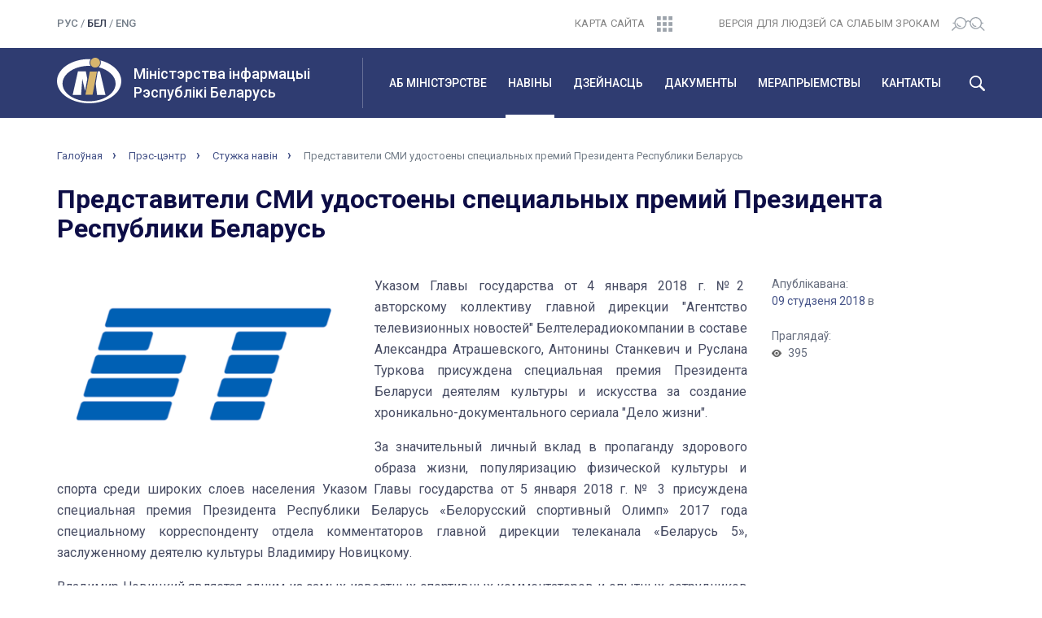

--- FILE ---
content_type: text/html; charset=UTF-8
request_url: http://mininform.gov.by/by/news/stuzhka-navin/predstaviteli-smi-udostoeny-special-nyh-premiy-prezidenta-respubliki-belarus/
body_size: 10813
content:
<!DOCTYPE html>
<html lang="ru">
<head>
<!-- Yandex.Metrika counter -->
<script type="text/javascript" >
   (function(m,e,t,r,i,k,a){m[i]=m[i]||function(){(m[i].a=m[i].a||[]).push(arguments)};
   m[i].l=1*new Date();k=e.createElement(t),a=e.getElementsByTagName(t)[0],k.async=1,k.src=r,a.parentNode.insertBefore(k,a)})
   (window, document, "script", "https://mc.yandex.ru/metrika/tag.js", "ym");

   ym(55274347, "init", {
        clickmap:true,
        trackLinks:true,
        accurateTrackBounce:true,
        webvisor:true
   });
</script>
<noscript><div><img src="https://mc.yandex.ru/watch/55274347" style="position:absolute; left:-9999px;" alt="" /></div></noscript>
<!-- /Yandex.Metrika counter -->

<meta charset="utf-8">
<meta http-equiv="X-UA-Compatible" content="IE=edge">
<meta name="viewport" content="width=device-width, initial-scale=1">
<title>
  Представители СМИ удостоены специальных премий Президента Республики Беларусь   
 </title>
<link rel="icon" href="/bitrix/templates/mininf/favicon.ico" type="image/x-icon">
<link href="/bitrix/templates/mininf/css/bootstrap.min.css" rel="stylesheet">
<link rel="stylesheet" href="/bitrix/templates/mininf/css/slick.css">
<link rel="stylesheet" href="/bitrix/templates/mininf/css/slick-theme.css">
<link href="/bitrix/templates/mininf/css/style.css" rel="stylesheet">
<meta http-equiv="Content-Type" content="text/html; charset=UTF-8" />
<meta name="robots" content="index, follow" />
<link href="/bitrix/css/ez.partiallysightedplugin/uhpv-full.css?16825996881743" type="text/css"  rel="stylesheet" />
<link href="/bitrix/cache/css/s3/mininf/page_612eae3563bc0c98bf338c913794cef6/page_612eae3563bc0c98bf338c913794cef6_v1.css?16826086511115" type="text/css"  rel="stylesheet" />
<link href="/bitrix/cache/css/s3/mininf/template_07fdd14a86075ec5e00a976050d33fa2/template_07fdd14a86075ec5e00a976050d33fa2_v1.css?1682603020238" type="text/css"  data-template-style="true" rel="stylesheet" />
<script type="text/javascript" src="/bitrix/js/ez.partiallysightedplugin/jquery.min.js?168259974394840"></script>

<script src='/bitrix/js/ez.partiallysightedplugin/uhpv-full.min.js'></script>
<script>
                var uhe = 1,
                    lng = 'ru',
                    has = 0,
                    imgs = 1,
                    bg = 1,
                    hwidth = 0,
                    bgs = [1,2],
                    fonts = [14,16,18,20];

                function initPlugin() {uhpv(has);}
                document.addEventListener("DOMContentLoaded", initPlugin);
                lgs['ru']={
                    1:'Показать:',
                    2:'Отключить:',
                    3:'Размер шрифтов:',
                    4:'Изображения:',
                    5:'Фон:',
                    6:'Выключить',
                    7:'А',
                    8:'Х'
                };
            </script>
            <style>
                 
            </style>
            



<script type="text/javascript">var _ba = _ba || []; _ba.push(["aid", "d7f14efdef97ac42ff5eae24f1378530"]); _ba.push(["host", "mininform.gov.by"]); (function() {var ba = document.createElement("script"); ba.type = "text/javascript"; ba.async = true;ba.src = (document.location.protocol == "https:" ? "https://" : "http://") + "bitrix.info/ba.js";var s = document.getElementsByTagName("script")[0];s.parentNode.insertBefore(ba, s);})();</script>


</head>
<body class="lang-by">
	<header>
		<div class="header-top">
		<div class="container">
			<div class="row">
				<div class="col-lg-2 col-md-2 col-sm-3 col-xs-5">
					<div class="lang">
						<a href="/">рус</a> / <span class="active">бел</span> / <a href="/en/">eng</a> <!-- / <a href="/en/">eng</a>--> 					</div>
				</div>
				<div class="col-lg-2 col-lg-offset-4 col-md-2 col-md-offset-3 col-sm-3 col-sm-offset-0 col-xs-2 col-xs-offset-3">
					<div class="sitemap text-right">
						<a href="/by/sitemap/"><span>Карта сайта</span><img src="/bitrix/templates/mininf/img/sitemap.svg" alt=""></a>
					</div>
				</div>
				<div class="col-lg-4 col-md-5 col-sm-6 col-xs-2">
					<div class="visually-impaired text-right">
						<a href="javascript://" onclick="uvcl();$('<style></style>').appendTo($('head'));" class="ez-psp-link" alt="Версия для слабовидящих">
			<span>ВЕРСІЯ ДЛЯ ЛЮДЗЕЙ СА СЛАБЫМ ЗРОКАМ</span><img src="/bitrix/templates/mininf/img/bw-version.svg" alt=""></a>
          </a>					</div>
				</div>
			</div>
		</div>
	</div>
	<div class="wrap-main-menu">
		<div class="container">
			<div class="row">
				<div class="col-lg-4 col-md-4 col-sm-6 col-xs-9">
					<div class="logo-title-wrap">
						<div class="gerb">
							<a href="/by/">
								<img src="/bitrix/templates/mininf/img/mi_logo.svg" alt="" class="img-responsive">
							</a>	
						</div>
						<a href="/by/" class="logo-title">
							<h1>Міністэрства інфармацыі<br>Рэспублікі Беларусь</h1>
						</a>
					</div>
				</div>
				<div class="visible-sm col-sm-2 col-sm-offset-4 visible-xs col-xs-3">
					<div class="search-burger-wrap">
						<!--<button id="main-menu-search-mobile" type="button" class="visible-xs visible-sm"></button>-->
						<button class="navbar-toggle collapsed" type="button" data-toggle="collapse" data-target="#navbar" aria-expanded="false">
							<img src="/bitrix/templates/mininf/img/burger.svg" alt="">
						</button>					
					</div>
				</div>
				<div class="col-lg-8 col-md-8 col-sm-12 col-xs-12">
					<div class="main-menu-inner">
						<nav class="main-menu">
							<div id="navbar" class="navbar-collapse collapse" aria-expanded="true">
								<div id="search">
									<form action="/by/smart/" name="search">
										<div class="input-group">
											<input type="text" class="form-control" placeholder="Что будем искать?" value="" name="q">
											<input type="hidden" name="iblock" value="3" />
											<span class="input-group-btn">
												<button class="btn btn-default" type="submit">Найти</button>
											</span>
										</div>
									</form>
								</div>
								<ul class="nav navbar-nav">
<li class="parent"><a href="/by/about/">Аб міністэрстве</a><ul class="child"><li><a href="/by/about/management/">Кіраўніцтва</a></li><li><a href="/by/about/struktura/">Структура</a></li><li><a href="/by/about/polozhenie-o-ministerstve/">Палажэнне аб міністэрстве</a></li><li><a href="/by/about/vyshestoyashchiy-gosudarstvennyy-organ/">Вышэйстаячы дзяржаўны орган</a></li><li><a href="/by/about/podvedomstvennye-organizatsii/">Падведамасныя арганізацыі</a></li><li><a href="/by/about/istoriya/">Гісторыя</a></li></ul></li><li class="parent active"><a href="/by/news/">Навіны</a><ul class="child"><li class="current"><a href="/by/news/">Навіны</a></li><li><a href="/by/news/anons/">Анонсы</a></li><li><a href="/by/news/podpiska-na-novosti/">Падпіска на навіны</a></li></ul></li><li class="parent"><a href="/by/activities/">Дзейнасць</a><ul class="child"><li><a href="/by/activities/drukavanyya-smi/">Друкаваныя СМI</a></li><li><a href="/by/activities/elektronnyya-smi/">Электронныя СМI</a></li><li><a href="/by/activities/vydavetskaya-sprava/">Выдавецкая справа</a></li><li><a href="/by/activities/paligrafiya/">Паліграфія</a></li><li><a href="/by/activities/raspa-syudzhvanne-drukavanykh-vydannya/">Распаўсюджванне друкаваных выданняў</a></li><li><a href="/by/activities/mizhnarodnaya-dzeynasts/">Міжнародная дзейнасць</a></li><li><a href="/by/activities/gramadska-kansultaty-ny-savet/">Грамадска-кансультатыўны савет</a></li><li><a href="/by/activities/kamisiya-pa-supratsdzeyanni-karuptsyi/">Камісія па супрацьдзеянні карупцыі</a></li><li><a href="/by/activities/pytanni-yakiya-chasta-zadayuts-gramadzyane-i-yurydychnyya-asoby/">Пытанні, якія часта задаюць грамадзяне і юрыдычныя асобы</a></li><li><a href="/by/activities/statystyka-galiny/">Статыстыка галіны</a></li></ul></li><li class="parent"><a href="/by/documents/">Дакументы</a><ul class="child"><li><a href="/by/documents/reestry/">Рэестры</a></li><li><a href="/by/documents/zakony-i-kazy/">Законы і ўказы</a></li><li><a href="/by/documents/tekhnichnyya-narmaty-nyya-akty/">Тэхнічныя нарматыўныя акты</a></li><li><a href="/by/documents/pastanovy-i-zagady/">Пастановы і загады</a></li><li><a href="/by/documents/pagadnennya/">Пагадненні</a></li><li><a href="/by/documents/zakanada-stva-sfery-intelektualnay-ulasnastsi/">Заканадаўства ў сферы інтэлектуальнай уласнасці</a></li><li><a href="/by/documents/respublikanski-spis-ekstremistskikh-materyyala/">Рэспубліканскі спіс экстрэмісцкіх матэрыялаў</a></li></ul></li><li class="parent"><a href="/by/meropriyatiya/">Мерапрыемствы</a><ul class="child"><li><a href="/by/meropriyatiya/festyvali-i-vystavy/">Фестывалі і выставы</a></li><li><a href="/by/meropriyatiya/konkursy-v-ramkakh-realizatsii-gosprogramm/">Конкурсы ў рамках рэалізацыі дзяржпраграм</a></li><li><a href="/by/meropriyatiya/tvorchyya-konkursy/">Творчыя конкурсы</a></li><li><a href="/by/meropriyatiya/belaruski-mizhnarodny-medyyaforum-partnyerstva-imya-buduchyni/">Беларускі міжнародны медыяфорум &quot;Партнёрства ў імя будучыні&quot;</a></li><li><a href="/by/meropriyatiya/respublikanski-konkurs-natsyyanalnaya-litaraturnaya-premiya/">Рэспубліканскі конкурс ”Нацыянальная літаратурная прэмія“</a></li><li><a href="/by/meropriyatiya/dlya-detey/"> Для дзяцей</a></li><li><a href="/by/meropriyatiya/2018-god-maloy-radzimy/">Год малой Радзімы</a></li></ul></li><li class="parent"><a href="/by/contact/">Кантакты</a><ul class="child"><li><a href="/by/contact/schedule/">Рэжым працы і графік правядзення «прамых тэлефонных ліній»</a></li><li><a href="/by/contact/grafik-priema/">Графік прыёму</a></li><li><a href="/by/contact/web-request/">Электронныя звароты</a></li><li><a href="/by/contact/administrativnye-protsedury/">Адміністратыўныя працэдуры</a></li><li><a href="/by/contact/">Кантакты</a></li></ul>							</div>
						</nav>
					</div>
					<button id="main-menu-search" type="button" class="hidden-xs hidden-sm"></button>
					<button id="main-menu-close" type="button" class="hidden hidden-xs hidden-sm"></button>
				</div>
			</div>
		</div>
	</div>
<!--	<div id="search">
		<div class="container">
			<div class="row">

			</div>
		</div>
	</div>-->
</header>
<div id="breadcrumbs">
	<div class="container">
		<div class="row">
			<div class="col-lg-12 col-md-12 col-sm-12 col-xs-12">
				<div class="breadcrumbs-wrap">
					<ul class="breadcrumbs">
				<li><a href="/by/">Галоўная</a></li>
				<li><a href="/by/news/">Прэс-цэнтр</a></li>
				<li><a href="/by/news/stuzhka-navin/">Стужка навін</a></li>
				<li class="active">
  Представители СМИ удостоены специальных премий Президента Республики Беларусь   
 </li></ul>				</div>
			</div>
		</div>
	</div>
</div>

<div id="content" class="one-news">
	<div class="container">
		<div class="row">
			<div class="col-lg-12 col-md-12 col-sm-12 col-xs-12">
				<div class="block-title">
					<h1 class="title-32">
  Представители СМИ удостоены специальных премий Президента Республики Беларусь   
 </h1>
				</div>
			</div>
		</div>
		<div class="row">
			<div class="col-lg-9 col-md-9 col-sm-12 col-xs-12">
				<div class="one-news-content">
					<img src="/upload/iblock/405/40585e83c4c0251b8ee5ca9844ab656e.png" class="detail-picture">					
            
            	
	
	
                    
		<!--[if gte mso 9]><xml>
 <w:WordDocument>
 <w:View>Normal</w:View>
 <w:Zoom>0</w:Zoom>
 <w:TrackMoves/>
 <w:TrackFormatting/>
 <w:PunctuationKerning/>
 <w:ValidateAgainstSchemas/>
 <w:SaveIfXMLInvalid>false</w:SaveIfXMLInvalid>
 <w:IgnoreMixedContent>false</w:IgnoreMixedContent>
 <w:AlwaysShowPlaceholderText>false</w:AlwaysShowPlaceholderText>
 <w:DoNotPromoteQF/>
 <w:LidThemeOther>RU</w:LidThemeOther>
 <w:LidThemeAsian>X-NONE</w:LidThemeAsian>
 <w:LidThemeComplexScript>X-NONE</w:LidThemeComplexScript>
 <w:Compatibility>
 <w:BreakWrappedTables/>
 <w:SnapToGridInCell/>
 <w:WrapTextWithPunct/>
 <w:UseAsianBreakRules/>
 <w:DontGrowAutofit/>
 <w:SplitPgBreakAndParaMark/>
 <w:EnableOpenTypeKerning/>
 <w:DontFlipMirrorIndents/>
 <w:OverrideTableStyleHps/>
 </w:Compatibility>
 <m:mathPr>
 <m:mathFont m:val="Cambria Math"/>
 <m:brkBin m:val="before"/>
 <m:brkBinSub m:val="--"/>
 <m:smallFrac m:val="off"/>
 <m:dispDef/>
 <m:lMargin m:val="0"/>
 <m:rMargin m:val="0"/>
 <m:defJc m:val="centerGroup"/>
 <m:wrapIndent m:val="1440"/>
 <m:intLim m:val="subSup"/>
 <m:naryLim m:val="undOvr"/>
 </m:mathPr></w:WordDocument>
</xml><![endif]--> 
<p align="justify">Указом Главы государства от 4 января
2018 г. №2  авторскому коллективу главной
дирекции "Агентство телевизионных новостей" Белтелерадиокомпании в
составе Александра Атрашевского, Антонины Станкевич и Руслана Туркова присуждена
специальная премия Президента Беларуси деятелям культуры и искусства за
создание хроникально-документального сериала "Дело жизни". </p> 
<p align="justify">За значительный личный вклад в
пропаганду здорового образа жизни, популяризацию физической культуры и спорта
среди широких слоев населения Указом Главы государства от 5 января 2018 г. № 3
присуждена специальная премия Президента Республики Беларусь «Белорусский
спортивный Олимп» 2017 года специальному корреспонденту отдела комментаторов
главной дирекции телеканала «Беларусь 5», заслуженному деятелю культуры
Владимиру Новицкому.</p> 
<div align="justify">Владимир Новицкий является
одним из самых известных спортивных комментаторов и опытных сотрудников
Белтелерадиокомпании, членом нескольких спортивных федераций, соавтором и
ведущим еженедельного ток-шоу «Большой спорт», специального проекта «Овертайм: КХЛ».
</div>
<!--[if gte mso 9]><xml>
 <w:LatentStyles DefLockedState="false" DefUnhideWhenUsed="true"
 DefSemiHidden="true" DefQFormat="false" DefPriority="99"
 LatentStyleCount="267">
 <w:LsdException Locked="false" Priority="0" SemiHidden="false"
 UnhideWhenUsed="false" QFormat="true" Name="Normal"/>
 <w:LsdException Locked="false" Priority="9" SemiHidden="false"
 UnhideWhenUsed="false" QFormat="true" Name="heading 1"/>
 <w:LsdException Locked="false" Priority="9" QFormat="true" Name="heading 2"/>
 <w:LsdException Locked="false" Priority="9" QFormat="true" Name="heading 3"/>
 <w:LsdException Locked="false" Priority="9" QFormat="true" Name="heading 4"/>
 <w:LsdException Locked="false" Priority="9" QFormat="true" Name="heading 5"/>
 <w:LsdException Locked="false" Priority="9" QFormat="true" Name="heading 6"/>
 <w:LsdException Locked="false" Priority="9" QFormat="true" Name="heading 7"/>
 <w:LsdException Locked="false" Priority="9" QFormat="true" Name="heading 8"/>
 <w:LsdException Locked="false" Priority="9" QFormat="true" Name="heading 9"/>
 <w:LsdException Locked="false" Priority="39" Name="toc 1"/>
 <w:LsdException Locked="false" Priority="39" Name="toc 2"/>
 <w:LsdException Locked="false" Priority="39" Name="toc 3"/>
 <w:LsdException Locked="false" Priority="39" Name="toc 4"/>
 <w:LsdException Locked="false" Priority="39" Name="toc 5"/>
 <w:LsdException Locked="false" Priority="39" Name="toc 6"/>
 <w:LsdException Locked="false" Priority="39" Name="toc 7"/>
 <w:LsdException Locked="false" Priority="39" Name="toc 8"/>
 <w:LsdException Locked="false" Priority="39" Name="toc 9"/>
 <w:LsdException Locked="false" Priority="35" QFormat="true" Name="caption"/>
 <w:LsdException Locked="false" Priority="10" SemiHidden="false"
 UnhideWhenUsed="false" QFormat="true" Name="Title"/>
 <w:LsdException Locked="false" Priority="1" Name="Default Paragraph Font"/>
 <w:LsdException Locked="false" Priority="11" SemiHidden="false"
 UnhideWhenUsed="false" QFormat="true" Name="Subtitle"/>
 <w:LsdException Locked="false" Priority="22" SemiHidden="false"
 UnhideWhenUsed="false" QFormat="true" Name="Strong"/>
 <w:LsdException Locked="false" Priority="20" SemiHidden="false"
 UnhideWhenUsed="false" QFormat="true" Name="Emphasis"/>
 <w:LsdException Locked="false" Priority="59" SemiHidden="false"
 UnhideWhenUsed="false" Name="Table Grid"/>
 <w:LsdException Locked="false" UnhideWhenUsed="false" Name="Placeholder Text"/>
 <w:LsdException Locked="false" Priority="1" SemiHidden="false"
 UnhideWhenUsed="false" QFormat="true" Name="No Spacing"/>
 <w:LsdException Locked="false" Priority="60" SemiHidden="false"
 UnhideWhenUsed="false" Name="Light Shading"/>
 <w:LsdException Locked="false" Priority="61" SemiHidden="false"
 UnhideWhenUsed="false" Name="Light List"/>
 <w:LsdException Locked="false" Priority="62" SemiHidden="false"
 UnhideWhenUsed="false" Name="Light Grid"/>
 <w:LsdException Locked="false" Priority="63" SemiHidden="false"
 UnhideWhenUsed="false" Name="Medium Shading 1"/>
 <w:LsdException Locked="false" Priority="64" SemiHidden="false"
 UnhideWhenUsed="false" Name="Medium Shading 2"/>
 <w:LsdException Locked="false" Priority="65" SemiHidden="false"
 UnhideWhenUsed="false" Name="Medium List 1"/>
 <w:LsdException Locked="false" Priority="66" SemiHidden="false"
 UnhideWhenUsed="false" Name="Medium List 2"/>
 <w:LsdException Locked="false" Priority="67" SemiHidden="false"
 UnhideWhenUsed="false" Name="Medium Grid 1"/>
 <w:LsdException Locked="false" Priority="68" SemiHidden="false"
 UnhideWhenUsed="false" Name="Medium Grid 2"/>
 <w:LsdException Locked="false" Priority="69" SemiHidden="false"
 UnhideWhenUsed="false" Name="Medium Grid 3"/>
 <w:LsdException Locked="false" Priority="70" SemiHidden="false"
 UnhideWhenUsed="false" Name="Dark List"/>
 <w:LsdException Locked="false" Priority="71" SemiHidden="false"
 UnhideWhenUsed="false" Name="Colorful Shading"/>
 <w:LsdException Locked="false" Priority="72" SemiHidden="false"
 UnhideWhenUsed="false" Name="Colorful List"/>
 <w:LsdException Locked="false" Priority="73" SemiHidden="false"
 UnhideWhenUsed="false" Name="Colorful Grid"/>
 <w:LsdException Locked="false" Priority="60" SemiHidden="false"
 UnhideWhenUsed="false" Name="Light Shading Accent 1"/>
 <w:LsdException Locked="false" Priority="61" SemiHidden="false"
 UnhideWhenUsed="false" Name="Light List Accent 1"/>
 <w:LsdException Locked="false" Priority="62" SemiHidden="false"
 UnhideWhenUsed="false" Name="Light Grid Accent 1"/>
 <w:LsdException Locked="false" Priority="63" SemiHidden="false"
 UnhideWhenUsed="false" Name="Medium Shading 1 Accent 1"/>
 <w:LsdException Locked="false" Priority="64" SemiHidden="false"
 UnhideWhenUsed="false" Name="Medium Shading 2 Accent 1"/>
 <w:LsdException Locked="false" Priority="65" SemiHidden="false"
 UnhideWhenUsed="false" Name="Medium List 1 Accent 1"/>
 <w:LsdException Locked="false" UnhideWhenUsed="false" Name="Revision"/>
 <w:LsdException Locked="false" Priority="34" SemiHidden="false"
 UnhideWhenUsed="false" QFormat="true" Name="List Paragraph"/>
 <w:LsdException Locked="false" Priority="29" SemiHidden="false"
 UnhideWhenUsed="false" QFormat="true" Name="Quote"/>
 <w:LsdException Locked="false" Priority="30" SemiHidden="false"
 UnhideWhenUsed="false" QFormat="true" Name="Intense Quote"/>
 <w:LsdException Locked="false" Priority="66" SemiHidden="false"
 UnhideWhenUsed="false" Name="Medium List 2 Accent 1"/>
 <w:LsdException Locked="false" Priority="67" SemiHidden="false"
 UnhideWhenUsed="false" Name="Medium Grid 1 Accent 1"/>
 <w:LsdException Locked="false" Priority="68" SemiHidden="false"
 UnhideWhenUsed="false" Name="Medium Grid 2 Accent 1"/>
 <w:LsdException Locked="false" Priority="69" SemiHidden="false"
 UnhideWhenUsed="false" Name="Medium Grid 3 Accent 1"/>
 <w:LsdException Locked="false" Priority="70" SemiHidden="false"
 UnhideWhenUsed="false" Name="Dark List Accent 1"/>
 <w:LsdException Locked="false" Priority="71" SemiHidden="false"
 UnhideWhenUsed="false" Name="Colorful Shading Accent 1"/>
 <w:LsdException Locked="false" Priority="72" SemiHidden="false"
 UnhideWhenUsed="false" Name="Colorful List Accent 1"/>
 <w:LsdException Locked="false" Priority="73" SemiHidden="false"
 UnhideWhenUsed="false" Name="Colorful Grid Accent 1"/>
 <w:LsdException Locked="false" Priority="60" SemiHidden="false"
 UnhideWhenUsed="false" Name="Light Shading Accent 2"/>
 <w:LsdException Locked="false" Priority="61" SemiHidden="false"
 UnhideWhenUsed="false" Name="Light List Accent 2"/>
 <w:LsdException Locked="false" Priority="62" SemiHidden="false"
 UnhideWhenUsed="false" Name="Light Grid Accent 2"/>
 <w:LsdException Locked="false" Priority="63" SemiHidden="false"
 UnhideWhenUsed="false" Name="Medium Shading 1 Accent 2"/>
 <w:LsdException Locked="false" Priority="64" SemiHidden="false"
 UnhideWhenUsed="false" Name="Medium Shading 2 Accent 2"/>
 <w:LsdException Locked="false" Priority="65" SemiHidden="false"
 UnhideWhenUsed="false" Name="Medium List 1 Accent 2"/>
 <w:LsdException Locked="false" Priority="66" SemiHidden="false"
 UnhideWhenUsed="false" Name="Medium List 2 Accent 2"/>
 <w:LsdException Locked="false" Priority="67" SemiHidden="false"
 UnhideWhenUsed="false" Name="Medium Grid 1 Accent 2"/>
 <w:LsdException Locked="false" Priority="68" SemiHidden="false"
 UnhideWhenUsed="false" Name="Medium Grid 2 Accent 2"/>
 <w:LsdException Locked="false" Priority="69" SemiHidden="false"
 UnhideWhenUsed="false" Name="Medium Grid 3 Accent 2"/>
 <w:LsdException Locked="false" Priority="70" SemiHidden="false"
 UnhideWhenUsed="false" Name="Dark List Accent 2"/>
 <w:LsdException Locked="false" Priority="71" SemiHidden="false"
 UnhideWhenUsed="false" Name="Colorful Shading Accent 2"/>
 <w:LsdException Locked="false" Priority="72" SemiHidden="false"
 UnhideWhenUsed="false" Name="Colorful List Accent 2"/>
 <w:LsdException Locked="false" Priority="73" SemiHidden="false"
 UnhideWhenUsed="false" Name="Colorful Grid Accent 2"/>
 <w:LsdException Locked="false" Priority="60" SemiHidden="false"
 UnhideWhenUsed="false" Name="Light Shading Accent 3"/>
 <w:LsdException Locked="false" Priority="61" SemiHidden="false"
 UnhideWhenUsed="false" Name="Light List Accent 3"/>
 <w:LsdException Locked="false" Priority="62" SemiHidden="false"
 UnhideWhenUsed="false" Name="Light Grid Accent 3"/>
 <w:LsdException Locked="false" Priority="63" SemiHidden="false"
 UnhideWhenUsed="false" Name="Medium Shading 1 Accent 3"/>
 <w:LsdException Locked="false" Priority="64" SemiHidden="false"
 UnhideWhenUsed="false" Name="Medium Shading 2 Accent 3"/>
 <w:LsdException Locked="false" Priority="65" SemiHidden="false"
 UnhideWhenUsed="false" Name="Medium List 1 Accent 3"/>
 <w:LsdException Locked="false" Priority="66" SemiHidden="false"
 UnhideWhenUsed="false" Name="Medium List 2 Accent 3"/>
 <w:LsdException Locked="false" Priority="67" SemiHidden="false"
 UnhideWhenUsed="false" Name="Medium Grid 1 Accent 3"/>
 <w:LsdException Locked="false" Priority="68" SemiHidden="false"
 UnhideWhenUsed="false" Name="Medium Grid 2 Accent 3"/>
 <w:LsdException Locked="false" Priority="69" SemiHidden="false"
 UnhideWhenUsed="false" Name="Medium Grid 3 Accent 3"/>
 <w:LsdException Locked="false" Priority="70" SemiHidden="false"
 UnhideWhenUsed="false" Name="Dark List Accent 3"/>
 <w:LsdException Locked="false" Priority="71" SemiHidden="false"
 UnhideWhenUsed="false" Name="Colorful Shading Accent 3"/>
 <w:LsdException Locked="false" Priority="72" SemiHidden="false"
 UnhideWhenUsed="false" Name="Colorful List Accent 3"/>
 <w:LsdException Locked="false" Priority="73" SemiHidden="false"
 UnhideWhenUsed="false" Name="Colorful Grid Accent 3"/>
 <w:LsdException Locked="false" Priority="60" SemiHidden="false"
 UnhideWhenUsed="false" Name="Light Shading Accent 4"/>
 <w:LsdException Locked="false" Priority="61" SemiHidden="false"
 UnhideWhenUsed="false" Name="Light List Accent 4"/>
 <w:LsdException Locked="false" Priority="62" SemiHidden="false"
 UnhideWhenUsed="false" Name="Light Grid Accent 4"/>
 <w:LsdException Locked="false" Priority="63" SemiHidden="false"
 UnhideWhenUsed="false" Name="Medium Shading 1 Accent 4"/>
 <w:LsdException Locked="false" Priority="64" SemiHidden="false"
 UnhideWhenUsed="false" Name="Medium Shading 2 Accent 4"/>
 <w:LsdException Locked="false" Priority="65" SemiHidden="false"
 UnhideWhenUsed="false" Name="Medium List 1 Accent 4"/>
 <w:LsdException Locked="false" Priority="66" SemiHidden="false"
 UnhideWhenUsed="false" Name="Medium List 2 Accent 4"/>
 <w:LsdException Locked="false" Priority="67" SemiHidden="false"
 UnhideWhenUsed="false" Name="Medium Grid 1 Accent 4"/>
 <w:LsdException Locked="false" Priority="68" SemiHidden="false"
 UnhideWhenUsed="false" Name="Medium Grid 2 Accent 4"/>
 <w:LsdException Locked="false" Priority="69" SemiHidden="false"
 UnhideWhenUsed="false" Name="Medium Grid 3 Accent 4"/>
 <w:LsdException Locked="false" Priority="70" SemiHidden="false"
 UnhideWhenUsed="false" Name="Dark List Accent 4"/>
 <w:LsdException Locked="false" Priority="71" SemiHidden="false"
 UnhideWhenUsed="false" Name="Colorful Shading Accent 4"/>
 <w:LsdException Locked="false" Priority="72" SemiHidden="false"
 UnhideWhenUsed="false" Name="Colorful List Accent 4"/>
 <w:LsdException Locked="false" Priority="73" SemiHidden="false"
 UnhideWhenUsed="false" Name="Colorful Grid Accent 4"/>
 <w:LsdException Locked="false" Priority="60" SemiHidden="false"
 UnhideWhenUsed="false" Name="Light Shading Accent 5"/>
 <w:LsdException Locked="false" Priority="61" SemiHidden="false"
 UnhideWhenUsed="false" Name="Light List Accent 5"/>
 <w:LsdException Locked="false" Priority="62" SemiHidden="false"
 UnhideWhenUsed="false" Name="Light Grid Accent 5"/>
 <w:LsdException Locked="false" Priority="63" SemiHidden="false"
 UnhideWhenUsed="false" Name="Medium Shading 1 Accent 5"/>
 <w:LsdException Locked="false" Priority="64" SemiHidden="false"
 UnhideWhenUsed="false" Name="Medium Shading 2 Accent 5"/>
 <w:LsdException Locked="false" Priority="65" SemiHidden="false"
 UnhideWhenUsed="false" Name="Medium List 1 Accent 5"/>
 <w:LsdException Locked="false" Priority="66" SemiHidden="false"
 UnhideWhenUsed="false" Name="Medium List 2 Accent 5"/>
 <w:LsdException Locked="false" Priority="67" SemiHidden="false"
 UnhideWhenUsed="false" Name="Medium Grid 1 Accent 5"/>
 <w:LsdException Locked="false" Priority="68" SemiHidden="false"
 UnhideWhenUsed="false" Name="Medium Grid 2 Accent 5"/>
 <w:LsdException Locked="false" Priority="69" SemiHidden="false"
 UnhideWhenUsed="false" Name="Medium Grid 3 Accent 5"/>
 <w:LsdException Locked="false" Priority="70" SemiHidden="false"
 UnhideWhenUsed="false" Name="Dark List Accent 5"/>
 <w:LsdException Locked="false" Priority="71" SemiHidden="false"
 UnhideWhenUsed="false" Name="Colorful Shading Accent 5"/>
 <w:LsdException Locked="false" Priority="72" SemiHidden="false"
 UnhideWhenUsed="false" Name="Colorful List Accent 5"/>
 <w:LsdException Locked="false" Priority="73" SemiHidden="false"
 UnhideWhenUsed="false" Name="Colorful Grid Accent 5"/>
 <w:LsdException Locked="false" Priority="60" SemiHidden="false"
 UnhideWhenUsed="false" Name="Light Shading Accent 6"/>
 <w:LsdException Locked="false" Priority="61" SemiHidden="false"
 UnhideWhenUsed="false" Name="Light List Accent 6"/>
 <w:LsdException Locked="false" Priority="62" SemiHidden="false"
 UnhideWhenUsed="false" Name="Light Grid Accent 6"/>
 <w:LsdException Locked="false" Priority="63" SemiHidden="false"
 UnhideWhenUsed="false" Name="Medium Shading 1 Accent 6"/>
 <w:LsdException Locked="false" Priority="64" SemiHidden="false"
 UnhideWhenUsed="false" Name="Medium Shading 2 Accent 6"/>
 <w:LsdException Locked="false" Priority="65" SemiHidden="false"
 UnhideWhenUsed="false" Name="Medium List 1 Accent 6"/>
 <w:LsdException Locked="false" Priority="66" SemiHidden="false"
 UnhideWhenUsed="false" Name="Medium List 2 Accent 6"/>
 <w:LsdException Locked="false" Priority="67" SemiHidden="false"
 UnhideWhenUsed="false" Name="Medium Grid 1 Accent 6"/>
 <w:LsdException Locked="false" Priority="68" SemiHidden="false"
 UnhideWhenUsed="false" Name="Medium Grid 2 Accent 6"/>
 <w:LsdException Locked="false" Priority="69" SemiHidden="false"
 UnhideWhenUsed="false" Name="Medium Grid 3 Accent 6"/>
 <w:LsdException Locked="false" Priority="70" SemiHidden="false"
 UnhideWhenUsed="false" Name="Dark List Accent 6"/>
 <w:LsdException Locked="false" Priority="71" SemiHidden="false"
 UnhideWhenUsed="false" Name="Colorful Shading Accent 6"/>
 <w:LsdException Locked="false" Priority="72" SemiHidden="false"
 UnhideWhenUsed="false" Name="Colorful List Accent 6"/>
 <w:LsdException Locked="false" Priority="73" SemiHidden="false"
 UnhideWhenUsed="false" Name="Colorful Grid Accent 6"/>
 <w:LsdException Locked="false" Priority="19" SemiHidden="false"
 UnhideWhenUsed="false" QFormat="true" Name="Subtle Emphasis"/>
 <w:LsdException Locked="false" Priority="21" SemiHidden="false"
 UnhideWhenUsed="false" QFormat="true" Name="Intense Emphasis"/>
 <w:LsdException Locked="false" Priority="31" SemiHidden="false"
 UnhideWhenUsed="false" QFormat="true" Name="Subtle Reference"/>
 <w:LsdException Locked="false" Priority="32" SemiHidden="false"
 UnhideWhenUsed="false" QFormat="true" Name="Intense Reference"/>
 <w:LsdException Locked="false" Priority="33" SemiHidden="false"
 UnhideWhenUsed="false" QFormat="true" Name="Book Title"/>
 <w:LsdException Locked="false" Priority="37" Name="Bibliography"/>
 <w:LsdException Locked="false" Priority="39" QFormat="true" Name="TOC Heading"/>
 </w:LatentStyles>
</xml><![endif]--><!--[if gte mso 10]>
<style>
 /* Style Definitions */
 table.MsoNormalTable
 {mso-style-name:"Обычная таблица";
 mso-tstyle-rowband-size:0;
 mso-tstyle-colband-size:0;
 mso-style-noshow:yes;
 mso-style-priority:99;
 mso-style-parent:"";
 mso-padding-alt:0cm 5.4pt 0cm 5.4pt;
 mso-para-margin-top:0cm;
 mso-para-margin-right:0cm;
 mso-para-margin-bottom:10.0pt;
 mso-para-margin-left:0cm;
 line-height:115%;
 mso-pagination:widow-orphan;
 font-size:11.0pt;
 font-family:"Calibri","sans-serif";
 mso-ascii-font-family:Calibri;
 mso-ascii-theme-font:minor-latin;
 mso-hansi-font-family:Calibri;
 mso-hansi-theme-font:minor-latin;
 mso-fareast-language:EN-US;}
</style>
<![endif]-->
        
										 
                    
        
	
                    				</div>
			</div>
			<div class="col-lg-3 col-md-3 col-sm-12 col-xs-12">
				<div class="on-properties">
					<div class="on-prop-wrap">
						<div class="on-prop-name">Апублікавана:</div>
						<div class="on-prop-content"><a href="/by/news/?time=Y&period-from=2018-01-09&period-to=2018-01-09">09 студзеня 2018</a> в </div>
					</div>
					<div class="on-prop-wrap">
						<div class="on-prop-name">Праглядаў:</div>
						<div class="on-prop-content views">395</div>
					</div>
										
				</div>
			</div>
			<div class="col-lg-12 col-md-12 col-sm-12 col-xs-12">
				<div class="back-to-list">
					<a href="../">Да спісу ўсiх навін</a>
				</div>
			</div>
		</div>		<div id="banners">
			<div class="row">
	<div class="col-lg-12 col-md-12 col-sm-12 col-xs-12">
		<div class="banners-slider-wrap">
			<div class="banners-prev banners-nav"></div>
			<div id="banners-slider">
							<div class="banners-item">
					<a href="http://xn----7sbgfh2alwzdhpc0c.xn--90ais/RatingPortal/OrgCardForUser?id=165">
						<img src="/upload/iblock/ae8/ae84de4407bdc5ce252e918974c2ead3.jpg" alt="" class="banner-image">
						<span class="banner-title">Партал рэйтынгавай ацэнкі</span>
					</a>
				</div>
							<div class="banners-item">
					<a href="https://president.gov.by/ru/documents/ukaz-no-375-ot-27-noyabrya-2023-g">
						<img src="/upload/iblock/c01/53q2pi4k2wu3rkyl5lus92aw366io8og.jpg" alt="" class="banner-image">
						<span class="banner-title">.</span>
					</a>
				</div>
							<div class="banners-item">
					<a href="http://sdgs.by/by/">
						<img src="/upload/iblock/f1f/f1fdabf31d6c38f82be9960b9c805f14.jpg" alt="" class="banner-image">
						<span class="banner-title">Мэты ўстойлівага развіцця ў Беларусі</span>
					</a>
				</div>
							<div class="banners-item">
					<a href="https://www.mpt.gov.by/ru/biometricheskie-dokumenty-respubliki-belarus">
						<img src="/upload/iblock/c90/c905150864490c76dd2a1a7fad39a97d.jpg" alt="" class="banner-image">
						<span class="banner-title">Біяметрычныя дакументы Рэспублікі Беларусь</span>
					</a>
				</div>
						</div>
			<div class="banners-next banners-nav"></div>
		</div>
	</div>
</div>		</div>
	</div>
</div>
<footer>
	<div class="container">
		<div class="row footer-top">
			<div class="hidden-lg col-md-12 col-sm-12 col-xs-12 text-center">
				<div class="footer-title">Министерство информации <span class="br479"><br></span>Республики Беларусь</div>
			</div>
			<div class="col-lg-4 col-md-4 col-sm-12 col-xs-12">
				<div class="logo-title-wrap">
					<div class="gerb visible-lg">
						<a href="/by/">
							<img src="/bitrix/templates/mininf/img/mi_logo.svg" alt="" class="img-responsive">
						</a>
					</div>
					<div class="footer-addres">Пр-т Пераможцаў, 11, 220004, г. Мінск.&nbsp;&nbsp;<span class="hidden-sm hidden-xs"><br></span><span class="br479"><br></span>Прыёмная: <a href="tel:+375172039231">+375 (17) 203-92-31</a></div>
				</div>
			</div>
			<div class="col-lg-4 col-md-4 col-sm-12 col-xs-12">
				<div class="footer-control-addres">Аддзел дакументазвароту і матэрыяльнага забеспячэння: <span class="hidden-sm hidden-xs"><br /></span><a href="tel:+375173063290">+375 (17) 306-32-90</a>&nbsp;&nbsp;<span class="br479"><br></span>Факс: <a href="tel:+375172033435">+375 (17) 203-34-35</a></div>
			</div>
			<div class="col-lg-4 col-md-4 col-sm-12 col-xs-12">
				<div class="footer-email-press">E-mail: info@mininform.gov.by&nbsp;&nbsp;&nbsp;<!--<span class="hidden-sm hidden-xs"><br /></span><span class="br479"><br></span>Прэс-служба:: <a href="tel:375172039233">+375 (17) 203-92-33</a>--></div>
			</div>
		</div>
		<div class="row">
			<hr>
			<ul class="footer-menu-wrap">
<li class="footer-parent-item col-lg-2 col-md-2 col-sm-4 col-xs-6"><a href="/by/about/">Аб міністэрстве</a><ul class="footer-child hidden-sm hidden-xs"><li class="footer-child-item"><a href="/by/about/management/" class="">Кіраўніцтва</a><li class="footer-child-item"><a href="/by/about/struktura/" class="">Структура</a><li class="footer-child-item"><a href="/by/about/polozhenie-o-ministerstve/" class="">Палажэнне аб міністэрстве</a><li class="footer-child-item"><a href="/by/about/vyshestoyashchiy-gosudarstvennyy-organ/" class="">Вышэйстаячы дзяржаўны орган</a><li class="footer-child-item"><a href="/by/about/podvedomstvennye-organizatsii/" class="">Падведамасныя арганізацыі</a><li class="footer-child-item"><a href="/by/about/istoriya/" class="">Гісторыя</a></ul></li><li class="footer-parent-item col-lg-2 col-md-2 col-sm-4 col-xs-6"><a href="/by/news/">Навіны</a><ul class="footer-child hidden-sm hidden-xs"><li class="footer-child-item"><a href="/by/news/" class="">Навіны</a><li class="footer-child-item"><a href="/by/news/anons/" class="">Анонсы</a><li class="footer-child-item"><a href="/by/news/podpiska-na-novosti/" class="">Падпіска на навіны</a></ul></li><li class="footer-parent-item col-lg-2 col-md-2 col-sm-4 col-xs-6"><a href="/by/activities/">Дзейнасць</a><ul class="footer-child hidden-sm hidden-xs"><li class="footer-child-item"><a href="/by/activities/drukavanyya-smi/" class="">Друкаваныя СМI</a><li class="footer-child-item"><a href="/by/activities/elektronnyya-smi/" class="">Электронныя СМI</a><li class="footer-child-item"><a href="/by/activities/vydavetskaya-sprava/" class="">Выдавецкая справа</a><li class="footer-child-item"><a href="/by/activities/paligrafiya/" class="">Паліграфія</a><li class="footer-child-item"><a href="/by/activities/raspa-syudzhvanne-drukavanykh-vydannya/" class="">Распаўсюджванне друкаваных выданняў</a><li class="footer-child-item"><a href="/by/activities/mizhnarodnaya-dzeynasts/" class="">Міжнародная дзейнасць</a><li class="footer-child-item"><a href="/by/activities/gramadska-kansultaty-ny-savet/" class="">Грамадска-кансультатыўны савет</a><li class="footer-child-item"><a href="/by/activities/kamisiya-pa-supratsdzeyanni-karuptsyi/" class="">Камісія па супрацьдзеянні карупцыі</a><li class="footer-child-item"><a href="/by/activities/pytanni-yakiya-chasta-zadayuts-gramadzyane-i-yurydychnyya-asoby/" class="">Пытанні, якія часта задаюць грамадзяне і юрыдычныя асобы</a><li class="footer-child-item"><a href="/by/activities/statystyka-galiny/" class="">Статыстыка галіны</a></ul></li><li class="footer-parent-item col-lg-2 col-md-2 col-sm-4 col-xs-6"><a href="/by/documents/">Дакументы</a><ul class="footer-child hidden-sm hidden-xs"><li class="footer-child-item"><a href="/by/documents/reestry/" class="">Рэестры</a><li class="footer-child-item"><a href="/by/documents/zakony-i-kazy/" class="">Законы і ўказы</a><li class="footer-child-item"><a href="/by/documents/tekhnichnyya-narmaty-nyya-akty/" class="">Тэхнічныя нарматыўныя акты</a><li class="footer-child-item"><a href="/by/documents/pastanovy-i-zagady/" class="">Пастановы і загады</a><li class="footer-child-item"><a href="/by/documents/pagadnennya/" class="">Пагадненні</a><li class="footer-child-item"><a href="/by/documents/zakanada-stva-sfery-intelektualnay-ulasnastsi/" class="">Заканадаўства ў сферы інтэлектуальнай уласнасці</a><li class="footer-child-item"><a href="/by/documents/respublikanski-spis-ekstremistskikh-materyyala/" class="">Рэспубліканскі спіс экстрэмісцкіх матэрыялаў</a></ul></li><li class="footer-parent-item col-lg-2 col-md-2 col-sm-4 col-xs-6"><a href="/by/meropriyatiya/">Мерапрыемствы</a><ul class="footer-child hidden-sm hidden-xs"><li class="footer-child-item"><a href="/by/meropriyatiya/festyvali-i-vystavy/" class="">Фестывалі і выставы</a><li class="footer-child-item"><a href="/by/meropriyatiya/konkursy-v-ramkakh-realizatsii-gosprogramm/" class="">Конкурсы ў рамках рэалізацыі дзяржпраграм</a><li class="footer-child-item"><a href="/by/meropriyatiya/tvorchyya-konkursy/" class="">Творчыя конкурсы</a><li class="footer-child-item"><a href="/by/meropriyatiya/belaruski-mizhnarodny-medyyaforum-partnyerstva-imya-buduchyni/" class="">Беларускі міжнародны медыяфорум &quot;Партнёрства ў імя будучыні&quot;</a><li class="footer-child-item"><a href="/by/meropriyatiya/respublikanski-konkurs-natsyyanalnaya-litaraturnaya-premiya/" class="">Рэспубліканскі конкурс ”Нацыянальная літаратурная прэмія“</a><li class="footer-child-item"><a href="/by/meropriyatiya/dlya-detey/" class=""> Для дзяцей</a><li class="footer-child-item"><a href="/by/meropriyatiya/2018-god-maloy-radzimy/" class="">Год малой Радзімы</a></ul></li><li class="footer-parent-item col-lg-2 col-md-2 col-sm-4 col-xs-6"><a href="/by/contact/">Кантакты</a><ul class="footer-child hidden-sm hidden-xs"><li class="footer-child-item"><a href="/by/contact/schedule/" class="">Рэжым працы і графік правядзення «прамых тэлефонных ліній»</a><li class="footer-child-item"><a href="/by/contact/grafik-priema/" class="">Графік прыёму</a><li class="footer-child-item"><a href="/by/contact/web-request/" class="">Электронныя звароты</a><li class="footer-child-item"><a href="/by/contact/administrativnye-protsedury/" class="">Адміністратыўныя працэдуры</a><li class="footer-child-item"><a href="/by/contact/" class="">Кантакты</a></ul>		</div>
		<div class="row">
			<div class="col-lg-12 col-md-12 col-sm-12 col-xs-12">
				<div class="footer-bottom">
					<div class="row">
						<div class="col-lg-3 col-lg-push-9 col-md-2 col-md-push-10 col-sm-12 col-xs-12">
							<div class="social-network">
									<a href="https://t.me/mininform" class="Тelegram" target="_blank"></a>
							</div>
						</div>	
						<div class="col-lg-5 col-lg-pull-3 col-md-5 col-md-pull-2 col-sm-7 col-xs-12">
							<div class="copyright">
								© 2018, Міністэрства інфармацыі Рэспублікі Беларусь.<br>
Пры цытаванні матэрыялаў спасылка на сайт абавязковая.							</div>
						</div>
						<div class="col-lg-4 col-lg-pull-3 col-md-5 col-md-pull-2 col-sm-5 col-xs-12">
							<div class="developer">Распрацоўка сайта: <a href="http://genshtab.by" target="_blank">агенцтва “Генштаб”</a></div>
						</div>			
					</div>
				</div>
			</div>
		</div>
	</div>
</footer>
<div id="button-up">
</div>
<script src="https://ajax.googleapis.com/ajax/libs/jquery/3.3.1/jquery.min.js"></script>
<script src="/bitrix/templates/mininf/js/jquery-ui.min.js"></script>
<script src="/bitrix/templates/mininf/js/bootstrap.min.js"></script>
<script src="/bitrix/templates/mininf/js/slick.min.js"></script>
<script src="/bitrix/templates/mininf/js/custom.js" type="text/javascript"></script>
<!-- Global site tag (gtag.js) - Google Analytics -->
<script async src="https://www.googletagmanager.com/gtag/js?id=UA-112720833-1"></script>
<script>
  window.dataLayer = window.dataLayer || [];
  function gtag(){dataLayer.push(arguments);}
  gtag('js', new Date());

  gtag('config', 'UA-112720833-1');
</script>
</body>
</html>

--- FILE ---
content_type: image/svg+xml
request_url: http://mininform.gov.by/bitrix/templates/mininf/img/totop_icon.svg
body_size: 470
content:
<svg width="42" height="42" viewBox="0 0 42 42" fill="none" xmlns="http://www.w3.org/2000/svg">
<rect x="0.5" y="0.5" width="41" height="41" rx="3.5" transform="translate(0 42) rotate(-90)" stroke="#F4F7FC"/>
<path fill-rule="evenodd" clip-rule="evenodd" d="M6.75879 5.10938L5.49902 3.89453L1.50293 0L0.000976562 1.46094L4.00293 5.34766L0 9.23828L1.50195 10.6953L7.00098 5.35547L6.75879 5.10938Z" transform="translate(15.9453 25.1738) rotate(-90)" fill="white"/>
</svg>
